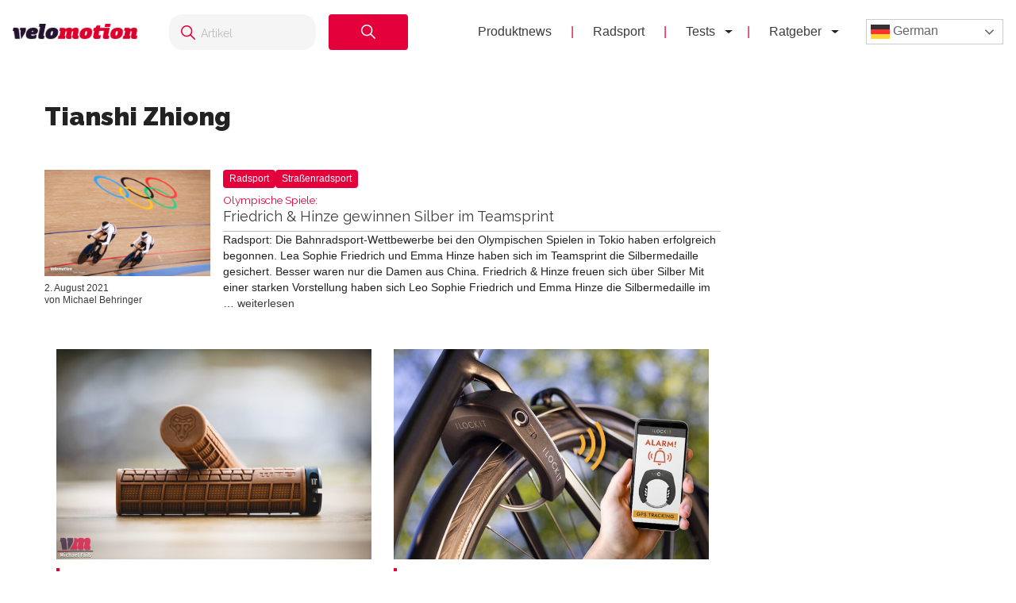

--- FILE ---
content_type: text/html; charset=UTF-8
request_url: https://velomotion.de/tag/tianshi-zhiong/
body_size: 14689
content:
<!DOCTYPE html>
<html lang="de">
<head >
<meta charset="UTF-8" />
<meta name="viewport" content="width=device-width, initial-scale=1" />
<meta name='robots' content='index, follow, max-image-preview:large, max-snippet:-1, max-video-preview:-1' />
	<style>img:is([sizes="auto" i], [sizes^="auto," i]) { contain-intrinsic-size: 3000px 1500px }</style>
	<meta name="uri-translation" content="on" /><link rel="alternate" hreflang="de" href="https://velomotion.de/tag/tianshi-zhiong/" />
<link rel="alternate" hreflang="ar" href="https://velomotion.world/tag/tianshi-zhiong/" />
<link rel="alternate" hreflang="zh-CN" href="https://velomotion.asia/tag/tianshi-zhiong/" />
<link rel="alternate" hreflang="hr" href="https://velomotion.eu/tag/tianshi-zhiong/" />
<link rel="alternate" hreflang="cs" href="https://velomotion.cz/tag/tianshi-zhiong/" />
<link rel="alternate" hreflang="da" href="https://velomotion.dk/tag/tianshi-zhiong/" />
<link rel="alternate" hreflang="nl" href="https://velomotion.be/tag/tianshi-zhiong/" />
<link rel="alternate" hreflang="en" href="https://velomotion.net/tag/tianshi-zhiong/" />
<link rel="alternate" hreflang="fr" href="https://velomotion.fr/tag/tianshi-zhiong/" />
<link rel="alternate" hreflang="it" href="https://velomotion.it/tag/tianshi-zhiong/" />
<link rel="alternate" hreflang="ja" href="https://velomotion.cloud/tag/tianshi-zhiong/" />
<link rel="alternate" hreflang="pl" href="https://velomotion.pl/tag/tianshi-zhiong/" />
<link rel="alternate" hreflang="ru" href="https://ru.velomotion.de/tag/tianshi-zhiong/" />
<link rel="alternate" hreflang="es" href="https://velomotion.es/tag/tianshi-zhiong/" />
<link rel="alternate" hreflang="sv" href="https://velomotion.se/tag/tianshi-zhiong/" />
<link rel="alternate" hreflang="tr" href="https://velomotion.pro/tag/tianshi-zhiong/" />

    <!-- Google tag (gtag.js) -->
<script async src="https://www.googletagmanager.com/gtag/js?id=G-HGM892TGK1"></script>
<script>
  window.dataLayer = window.dataLayer || [];
  function gtag(){dataLayer.push(arguments);}
  gtag("js", new Date());

  gtag("config", "G-HGM892TGK1");
</script>

<script>
    window.custom_script_to_attach = "CUSTOMSCRIPTPLACEHOLDER";
    document.addEventListener("DOMContentLoaded", function () {
      if (window.custom_script_to_attach !== "CUSTOMSCRIPTPLACEHOLDER") {
        var script = document.createElement("script");
        script.src = window.custom_script_to_attach;
        script.async = true;
        script.crossorigin = "anonymous";
        document.body.appendChild(script);
      }
    });
</script>
    <script async src="https://securepubads.g.doubleclick.net/tag/js/gpt.js"></script>
<script>
  window.googletag = window.googletag || {cmd: []};
  googletag.cmd.push(function() {
    googletag.defineOutOfPageSlot('/36540838/velomotiontest', 'div-gpt-ad-1736848956451-0').addService(googletag.pubads());
    googletag.pubads().enableSingleRequest();
    googletag.enableServices();
  });
</script>

	<!-- This site is optimized with the Yoast SEO Premium plugin v21.8 (Yoast SEO v25.3) - https://yoast.com/wordpress/plugins/seo/ -->
	<title>Tianshi Zhiong News - Velomotion</title>
	<link rel="canonical" href="https://velomotion.de/tag/tianshi-zhiong/" />
	<meta property="og:locale" content="de_DE" />
	<meta property="og:type" content="article" />
	<meta property="og:title" content="Tianshi Zhiong Archive" />
	<meta property="og:url" content="https://velomotion.de/tag/tianshi-zhiong/" />
	<meta property="og:site_name" content="Velomotion" />
	<meta name="twitter:card" content="summary_large_image" />
	<script type="application/ld+json" class="yoast-schema-graph">{"@context":"https://schema.org","@graph":[{"@type":"CollectionPage","@id":"https://velomotion.de/tag/tianshi-zhiong/","url":"https://velomotion.de/tag/tianshi-zhiong/","name":"Tianshi Zhiong News - Velomotion","isPartOf":{"@id":"https://velomotion.de/#website"},"primaryImageOfPage":{"@id":"https://velomotion.de/tag/tianshi-zhiong/#primaryimage"},"image":{"@id":"https://velomotion.de/tag/tianshi-zhiong/#primaryimage"},"thumbnailUrl":"https://pub-f154438dceef491ba243fbee53912d51.r2.dev/wp-content/uploads/2021/08/02114036/Olympia21_FriedrichHinze.jpg","breadcrumb":{"@id":"https://velomotion.de/tag/tianshi-zhiong/#breadcrumb"},"inLanguage":"de"},{"@type":"ImageObject","inLanguage":"de","@id":"https://velomotion.de/tag/tianshi-zhiong/#primaryimage","url":"https://pub-f154438dceef491ba243fbee53912d51.r2.dev/wp-content/uploads/2021/08/02114036/Olympia21_FriedrichHinze.jpg","contentUrl":"https://pub-f154438dceef491ba243fbee53912d51.r2.dev/wp-content/uploads/2021/08/02114036/Olympia21_FriedrichHinze.jpg","width":1200,"height":768,"caption":"Friedrich Hinze Olympische Spiele Teamsprint"},{"@type":"BreadcrumbList","@id":"https://velomotion.de/tag/tianshi-zhiong/#breadcrumb","itemListElement":[{"@type":"ListItem","position":1,"name":"Startseite","item":"https://velomotion.de/"},{"@type":"ListItem","position":2,"name":"Tianshi Zhiong"}]},{"@type":"WebSite","@id":"https://velomotion.de/#website","url":"https://velomotion.de/","name":"Velomotion","description":"Dein Fahrrad und Radsport-News Magazin.","potentialAction":[{"@type":"SearchAction","target":{"@type":"EntryPoint","urlTemplate":"https://velomotion.de/?s={search_term_string}"},"query-input":{"@type":"PropertyValueSpecification","valueRequired":true,"valueName":"search_term_string"}}],"inLanguage":"de"}]}</script>
	<!-- / Yoast SEO Premium plugin. -->


<link rel='dns-prefetch' href='//fonts.googleapis.com' />
<link rel="alternate" type="application/rss+xml" title="Velomotion &raquo; Feed" href="https://velomotion.de/feed/" />
<link rel="alternate" type="application/rss+xml" title="Velomotion &raquo; Kommentar-Feed" href="https://velomotion.de/comments/feed/" />
<link rel="alternate" type="application/rss+xml" title="Velomotion &raquo; Tianshi Zhiong Schlagwort-Feed" href="https://velomotion.de/tag/tianshi-zhiong/feed/" />
<script type="text/javascript">
/* <![CDATA[ */
window._wpemojiSettings = {"baseUrl":"https:\/\/s.w.org\/images\/core\/emoji\/16.0.1\/72x72\/","ext":".png","svgUrl":"https:\/\/s.w.org\/images\/core\/emoji\/16.0.1\/svg\/","svgExt":".svg","source":{"concatemoji":"https:\/\/velomotion.de\/wp-includes\/js\/wp-emoji-release.min.js?ver=6.8.3"}};
/*! This file is auto-generated */
!function(s,n){var o,i,e;function c(e){try{var t={supportTests:e,timestamp:(new Date).valueOf()};sessionStorage.setItem(o,JSON.stringify(t))}catch(e){}}function p(e,t,n){e.clearRect(0,0,e.canvas.width,e.canvas.height),e.fillText(t,0,0);var t=new Uint32Array(e.getImageData(0,0,e.canvas.width,e.canvas.height).data),a=(e.clearRect(0,0,e.canvas.width,e.canvas.height),e.fillText(n,0,0),new Uint32Array(e.getImageData(0,0,e.canvas.width,e.canvas.height).data));return t.every(function(e,t){return e===a[t]})}function u(e,t){e.clearRect(0,0,e.canvas.width,e.canvas.height),e.fillText(t,0,0);for(var n=e.getImageData(16,16,1,1),a=0;a<n.data.length;a++)if(0!==n.data[a])return!1;return!0}function f(e,t,n,a){switch(t){case"flag":return n(e,"\ud83c\udff3\ufe0f\u200d\u26a7\ufe0f","\ud83c\udff3\ufe0f\u200b\u26a7\ufe0f")?!1:!n(e,"\ud83c\udde8\ud83c\uddf6","\ud83c\udde8\u200b\ud83c\uddf6")&&!n(e,"\ud83c\udff4\udb40\udc67\udb40\udc62\udb40\udc65\udb40\udc6e\udb40\udc67\udb40\udc7f","\ud83c\udff4\u200b\udb40\udc67\u200b\udb40\udc62\u200b\udb40\udc65\u200b\udb40\udc6e\u200b\udb40\udc67\u200b\udb40\udc7f");case"emoji":return!a(e,"\ud83e\udedf")}return!1}function g(e,t,n,a){var r="undefined"!=typeof WorkerGlobalScope&&self instanceof WorkerGlobalScope?new OffscreenCanvas(300,150):s.createElement("canvas"),o=r.getContext("2d",{willReadFrequently:!0}),i=(o.textBaseline="top",o.font="600 32px Arial",{});return e.forEach(function(e){i[e]=t(o,e,n,a)}),i}function t(e){var t=s.createElement("script");t.src=e,t.defer=!0,s.head.appendChild(t)}"undefined"!=typeof Promise&&(o="wpEmojiSettingsSupports",i=["flag","emoji"],n.supports={everything:!0,everythingExceptFlag:!0},e=new Promise(function(e){s.addEventListener("DOMContentLoaded",e,{once:!0})}),new Promise(function(t){var n=function(){try{var e=JSON.parse(sessionStorage.getItem(o));if("object"==typeof e&&"number"==typeof e.timestamp&&(new Date).valueOf()<e.timestamp+604800&&"object"==typeof e.supportTests)return e.supportTests}catch(e){}return null}();if(!n){if("undefined"!=typeof Worker&&"undefined"!=typeof OffscreenCanvas&&"undefined"!=typeof URL&&URL.createObjectURL&&"undefined"!=typeof Blob)try{var e="postMessage("+g.toString()+"("+[JSON.stringify(i),f.toString(),p.toString(),u.toString()].join(",")+"));",a=new Blob([e],{type:"text/javascript"}),r=new Worker(URL.createObjectURL(a),{name:"wpTestEmojiSupports"});return void(r.onmessage=function(e){c(n=e.data),r.terminate(),t(n)})}catch(e){}c(n=g(i,f,p,u))}t(n)}).then(function(e){for(var t in e)n.supports[t]=e[t],n.supports.everything=n.supports.everything&&n.supports[t],"flag"!==t&&(n.supports.everythingExceptFlag=n.supports.everythingExceptFlag&&n.supports[t]);n.supports.everythingExceptFlag=n.supports.everythingExceptFlag&&!n.supports.flag,n.DOMReady=!1,n.readyCallback=function(){n.DOMReady=!0}}).then(function(){return e}).then(function(){var e;n.supports.everything||(n.readyCallback(),(e=n.source||{}).concatemoji?t(e.concatemoji):e.wpemoji&&e.twemoji&&(t(e.twemoji),t(e.wpemoji)))}))}((window,document),window._wpemojiSettings);
/* ]]> */
</script>
<link rel='stylesheet' id='market-membership-style-css' href='https://velomotion.de/wp-content/themes/magazine-pro/market-membership/assets/css/style.css' type='text/css' media='all' />

<link rel='stylesheet' id='magazine-pro-theme-css' href='https://velomotion.de/wp-content/themes/magazine-pro/style.css?ver=3.1' type='text/css' media='all' />
<style id='wp-emoji-styles-inline-css' type='text/css'>

	img.wp-smiley, img.emoji {
		display: inline !important;
		border: none !important;
		box-shadow: none !important;
		height: 1em !important;
		width: 1em !important;
		margin: 0 0.07em !important;
		vertical-align: -0.1em !important;
		background: none !important;
		padding: 0 !important;
	}
</style>
<link rel='stylesheet' id='wp-block-library-css' href='https://velomotion.de/wp-includes/css/dist/block-library/style.min.css?ver=6.8.3' type='text/css' media='all' />
<style id='classic-theme-styles-inline-css' type='text/css'>
/*! This file is auto-generated */
.wp-block-button__link{color:#fff;background-color:#32373c;border-radius:9999px;box-shadow:none;text-decoration:none;padding:calc(.667em + 2px) calc(1.333em + 2px);font-size:1.125em}.wp-block-file__button{background:#32373c;color:#fff;text-decoration:none}
</style>
<style id='global-styles-inline-css' type='text/css'>
:root{--wp--preset--aspect-ratio--square: 1;--wp--preset--aspect-ratio--4-3: 4/3;--wp--preset--aspect-ratio--3-4: 3/4;--wp--preset--aspect-ratio--3-2: 3/2;--wp--preset--aspect-ratio--2-3: 2/3;--wp--preset--aspect-ratio--16-9: 16/9;--wp--preset--aspect-ratio--9-16: 9/16;--wp--preset--color--black: #000000;--wp--preset--color--cyan-bluish-gray: #abb8c3;--wp--preset--color--white: #ffffff;--wp--preset--color--pale-pink: #f78da7;--wp--preset--color--vivid-red: #cf2e2e;--wp--preset--color--luminous-vivid-orange: #ff6900;--wp--preset--color--luminous-vivid-amber: #fcb900;--wp--preset--color--light-green-cyan: #7bdcb5;--wp--preset--color--vivid-green-cyan: #00d084;--wp--preset--color--pale-cyan-blue: #8ed1fc;--wp--preset--color--vivid-cyan-blue: #0693e3;--wp--preset--color--vivid-purple: #9b51e0;--wp--preset--gradient--vivid-cyan-blue-to-vivid-purple: linear-gradient(135deg,rgba(6,147,227,1) 0%,rgb(155,81,224) 100%);--wp--preset--gradient--light-green-cyan-to-vivid-green-cyan: linear-gradient(135deg,rgb(122,220,180) 0%,rgb(0,208,130) 100%);--wp--preset--gradient--luminous-vivid-amber-to-luminous-vivid-orange: linear-gradient(135deg,rgba(252,185,0,1) 0%,rgba(255,105,0,1) 100%);--wp--preset--gradient--luminous-vivid-orange-to-vivid-red: linear-gradient(135deg,rgba(255,105,0,1) 0%,rgb(207,46,46) 100%);--wp--preset--gradient--very-light-gray-to-cyan-bluish-gray: linear-gradient(135deg,rgb(238,238,238) 0%,rgb(169,184,195) 100%);--wp--preset--gradient--cool-to-warm-spectrum: linear-gradient(135deg,rgb(74,234,220) 0%,rgb(151,120,209) 20%,rgb(207,42,186) 40%,rgb(238,44,130) 60%,rgb(251,105,98) 80%,rgb(254,248,76) 100%);--wp--preset--gradient--blush-light-purple: linear-gradient(135deg,rgb(255,206,236) 0%,rgb(152,150,240) 100%);--wp--preset--gradient--blush-bordeaux: linear-gradient(135deg,rgb(254,205,165) 0%,rgb(254,45,45) 50%,rgb(107,0,62) 100%);--wp--preset--gradient--luminous-dusk: linear-gradient(135deg,rgb(255,203,112) 0%,rgb(199,81,192) 50%,rgb(65,88,208) 100%);--wp--preset--gradient--pale-ocean: linear-gradient(135deg,rgb(255,245,203) 0%,rgb(182,227,212) 50%,rgb(51,167,181) 100%);--wp--preset--gradient--electric-grass: linear-gradient(135deg,rgb(202,248,128) 0%,rgb(113,206,126) 100%);--wp--preset--gradient--midnight: linear-gradient(135deg,rgb(2,3,129) 0%,rgb(40,116,252) 100%);--wp--preset--font-size--small: 13px;--wp--preset--font-size--medium: 20px;--wp--preset--font-size--large: 36px;--wp--preset--font-size--x-large: 42px;--wp--preset--spacing--20: 0.44rem;--wp--preset--spacing--30: 0.67rem;--wp--preset--spacing--40: 1rem;--wp--preset--spacing--50: 1.5rem;--wp--preset--spacing--60: 2.25rem;--wp--preset--spacing--70: 3.38rem;--wp--preset--spacing--80: 5.06rem;--wp--preset--shadow--natural: 6px 6px 9px rgba(0, 0, 0, 0.2);--wp--preset--shadow--deep: 12px 12px 50px rgba(0, 0, 0, 0.4);--wp--preset--shadow--sharp: 6px 6px 0px rgba(0, 0, 0, 0.2);--wp--preset--shadow--outlined: 6px 6px 0px -3px rgba(255, 255, 255, 1), 6px 6px rgba(0, 0, 0, 1);--wp--preset--shadow--crisp: 6px 6px 0px rgba(0, 0, 0, 1);}:where(.is-layout-flex){gap: 0.5em;}:where(.is-layout-grid){gap: 0.5em;}body .is-layout-flex{display: flex;}.is-layout-flex{flex-wrap: wrap;align-items: center;}.is-layout-flex > :is(*, div){margin: 0;}body .is-layout-grid{display: grid;}.is-layout-grid > :is(*, div){margin: 0;}:where(.wp-block-columns.is-layout-flex){gap: 2em;}:where(.wp-block-columns.is-layout-grid){gap: 2em;}:where(.wp-block-post-template.is-layout-flex){gap: 1.25em;}:where(.wp-block-post-template.is-layout-grid){gap: 1.25em;}.has-black-color{color: var(--wp--preset--color--black) !important;}.has-cyan-bluish-gray-color{color: var(--wp--preset--color--cyan-bluish-gray) !important;}.has-white-color{color: var(--wp--preset--color--white) !important;}.has-pale-pink-color{color: var(--wp--preset--color--pale-pink) !important;}.has-vivid-red-color{color: var(--wp--preset--color--vivid-red) !important;}.has-luminous-vivid-orange-color{color: var(--wp--preset--color--luminous-vivid-orange) !important;}.has-luminous-vivid-amber-color{color: var(--wp--preset--color--luminous-vivid-amber) !important;}.has-light-green-cyan-color{color: var(--wp--preset--color--light-green-cyan) !important;}.has-vivid-green-cyan-color{color: var(--wp--preset--color--vivid-green-cyan) !important;}.has-pale-cyan-blue-color{color: var(--wp--preset--color--pale-cyan-blue) !important;}.has-vivid-cyan-blue-color{color: var(--wp--preset--color--vivid-cyan-blue) !important;}.has-vivid-purple-color{color: var(--wp--preset--color--vivid-purple) !important;}.has-black-background-color{background-color: var(--wp--preset--color--black) !important;}.has-cyan-bluish-gray-background-color{background-color: var(--wp--preset--color--cyan-bluish-gray) !important;}.has-white-background-color{background-color: var(--wp--preset--color--white) !important;}.has-pale-pink-background-color{background-color: var(--wp--preset--color--pale-pink) !important;}.has-vivid-red-background-color{background-color: var(--wp--preset--color--vivid-red) !important;}.has-luminous-vivid-orange-background-color{background-color: var(--wp--preset--color--luminous-vivid-orange) !important;}.has-luminous-vivid-amber-background-color{background-color: var(--wp--preset--color--luminous-vivid-amber) !important;}.has-light-green-cyan-background-color{background-color: var(--wp--preset--color--light-green-cyan) !important;}.has-vivid-green-cyan-background-color{background-color: var(--wp--preset--color--vivid-green-cyan) !important;}.has-pale-cyan-blue-background-color{background-color: var(--wp--preset--color--pale-cyan-blue) !important;}.has-vivid-cyan-blue-background-color{background-color: var(--wp--preset--color--vivid-cyan-blue) !important;}.has-vivid-purple-background-color{background-color: var(--wp--preset--color--vivid-purple) !important;}.has-black-border-color{border-color: var(--wp--preset--color--black) !important;}.has-cyan-bluish-gray-border-color{border-color: var(--wp--preset--color--cyan-bluish-gray) !important;}.has-white-border-color{border-color: var(--wp--preset--color--white) !important;}.has-pale-pink-border-color{border-color: var(--wp--preset--color--pale-pink) !important;}.has-vivid-red-border-color{border-color: var(--wp--preset--color--vivid-red) !important;}.has-luminous-vivid-orange-border-color{border-color: var(--wp--preset--color--luminous-vivid-orange) !important;}.has-luminous-vivid-amber-border-color{border-color: var(--wp--preset--color--luminous-vivid-amber) !important;}.has-light-green-cyan-border-color{border-color: var(--wp--preset--color--light-green-cyan) !important;}.has-vivid-green-cyan-border-color{border-color: var(--wp--preset--color--vivid-green-cyan) !important;}.has-pale-cyan-blue-border-color{border-color: var(--wp--preset--color--pale-cyan-blue) !important;}.has-vivid-cyan-blue-border-color{border-color: var(--wp--preset--color--vivid-cyan-blue) !important;}.has-vivid-purple-border-color{border-color: var(--wp--preset--color--vivid-purple) !important;}.has-vivid-cyan-blue-to-vivid-purple-gradient-background{background: var(--wp--preset--gradient--vivid-cyan-blue-to-vivid-purple) !important;}.has-light-green-cyan-to-vivid-green-cyan-gradient-background{background: var(--wp--preset--gradient--light-green-cyan-to-vivid-green-cyan) !important;}.has-luminous-vivid-amber-to-luminous-vivid-orange-gradient-background{background: var(--wp--preset--gradient--luminous-vivid-amber-to-luminous-vivid-orange) !important;}.has-luminous-vivid-orange-to-vivid-red-gradient-background{background: var(--wp--preset--gradient--luminous-vivid-orange-to-vivid-red) !important;}.has-very-light-gray-to-cyan-bluish-gray-gradient-background{background: var(--wp--preset--gradient--very-light-gray-to-cyan-bluish-gray) !important;}.has-cool-to-warm-spectrum-gradient-background{background: var(--wp--preset--gradient--cool-to-warm-spectrum) !important;}.has-blush-light-purple-gradient-background{background: var(--wp--preset--gradient--blush-light-purple) !important;}.has-blush-bordeaux-gradient-background{background: var(--wp--preset--gradient--blush-bordeaux) !important;}.has-luminous-dusk-gradient-background{background: var(--wp--preset--gradient--luminous-dusk) !important;}.has-pale-ocean-gradient-background{background: var(--wp--preset--gradient--pale-ocean) !important;}.has-electric-grass-gradient-background{background: var(--wp--preset--gradient--electric-grass) !important;}.has-midnight-gradient-background{background: var(--wp--preset--gradient--midnight) !important;}.has-small-font-size{font-size: var(--wp--preset--font-size--small) !important;}.has-medium-font-size{font-size: var(--wp--preset--font-size--medium) !important;}.has-large-font-size{font-size: var(--wp--preset--font-size--large) !important;}.has-x-large-font-size{font-size: var(--wp--preset--font-size--x-large) !important;}
:where(.wp-block-post-template.is-layout-flex){gap: 1.25em;}:where(.wp-block-post-template.is-layout-grid){gap: 1.25em;}
:where(.wp-block-columns.is-layout-flex){gap: 2em;}:where(.wp-block-columns.is-layout-grid){gap: 2em;}
:root :where(.wp-block-pullquote){font-size: 1.5em;line-height: 1.6;}
</style>
<link rel='stylesheet' id='related-posts-by-taxonomy-css' href='https://velomotion.de/wp-content/plugins/related-posts-by-taxonomy/includes/assets/css/styles.css?ver=6.8.3' type='text/css' media='all' />
<link rel='stylesheet' id='tablepress-tabletools-fixedheader-css-css' href='https://velomotion.de/wp-content/plugins/tablepress-datatables-tabletools-fixedheader/css/TableTools.min.css?ver=2.1.5' type='text/css' media='all' />
<link rel='stylesheet' id='vmt_tours-css' href='https://velomotion.de/wp-content/plugins/velomotion-travel/static/tours.css?ver=6.8.3' type='text/css' media='all' />
<link rel='stylesheet' id='velomotion_custom-css' href='https://velomotion.de/wp-content/themes/magazine-pro/addons/columns/columns.css?ver=6.8.3' type='text/css' media='all' />
<link rel='stylesheet' id='lightbox-style-css' href='https://velomotion.de/wp-content/themes/magazine-pro/css/jquery.fancybox.css?ver=6.8.3' type='text/css' media='all' />
<link rel='stylesheet' id='ads-page-style-css' href='https://velomotion.de/wp-content/themes/magazine-pro/vm-advertising/assets/css/style.css' type='text/css' media='all' />
<link rel='stylesheet' id='tablepress-default-css' href='https://velomotion.de/wp-content/tablepress-combined.min.css?ver=131' type='text/css' media='all' />
<link rel='stylesheet' id='tablepress-responsive-tables-css' href='https://velomotion.de/wp-content/plugins/tablepress-responsive-tables/css/tablepress-responsive.min.css?ver=1.8' type='text/css' media='all' />
<link rel='stylesheet' id='google-fonts-css' href='//fonts.googleapis.com/css?family=Roboto%3A300%2C400%7CRaleway%3A400%2C500%2C900&#038;ver=6.8.3' type='text/css' media='all' />
<link rel='stylesheet' id='helvetica-font-css' href='https://velomotion.de/wp-content/themes/magazine-pro/fonts/stylesheet.css?ver=6.8.3' type='text/css' media='all' />
<link rel='stylesheet' id='vm-header-menu-css' href='https://velomotion.de/wp-content/themes/magazine-pro/css/header.css?ver=6.8.3' type='text/css' media='all' />
<link rel='stylesheet' id='vm-content-css' href='https://velomotion.de/wp-content/themes/magazine-pro/css/content.css?ver=6.8.3' type='text/css' media='all' />
<link rel='stylesheet' id='vm-article-list-css' href='https://velomotion.de/wp-content/themes/magazine-pro/css/article-list.css?ver=6.8.3' type='text/css' media='all' />
<script type="text/javascript" src="https://velomotion.de/wp-includes/js/jquery/jquery.min.js?ver=3.7.1" id="jquery-core-js"></script>
<script type="text/javascript" src="https://velomotion.de/wp-includes/js/jquery/jquery-migrate.min.js?ver=3.4.1" id="jquery-migrate-js"></script>
<script type="text/javascript" src="https://velomotion.de/wp-content/themes/magazine-pro/js/responsive-menu.js?ver=6.8.3" id="vm-responsive-menu-js"></script>
<script type="text/javascript" src="https://velomotion.de/wp-content/themes/magazine-pro/js/vm-gcse-injecting.js?ver=6.8.3" id="vm-gcse-injecting-js"></script>
<link rel="https://api.w.org/" href="https://velomotion.de/wp-json/" /><link rel="alternate" title="JSON" type="application/json" href="https://velomotion.de/wp-json/wp/v2/tags/44615" /><link rel="EditURI" type="application/rsd+xml" title="RSD" href="https://velomotion.de/xmlrpc.php?rsd" />
<meta name="generator" content="WordPress 6.8.3" />
<link rel="icon" href="https://velomotion.de/wp-content/themes/magazine-pro/images/favicon.ico" />
		<style type="text/css" id="wp-custom-css">
			.postid-221922 span.factcontent {
    text-overflow: ellipsis;
    overflow: hidden;
    wihte-space: nowrap;
    white-space: nowrap;
    width: 100%;
    display: flow;
}

.su-note-inner {
    padding: 1em;
    border-width: 1px;
    border-style: solid;
    text-align: center;
		font-size:22px
}

.entry-content .wp-caption-text {
    font-size: 14px;
    font-weight: 700;
    margin: 0 0 20px 0;
    line-height: 1.5;
    text-align: center;
}

.page-id-219570 ul {
    margin: 0 0 24px;
}

.su-note .vm-banner-container {
    display: none;
}

.page .featured-content {
	display:none;
}

.postid-199997 .filter-container label {
    display: inline-flex;
    align-items: center;
    margin-right: 20px;
    font-size: 0.9rem;
    color: #333;
    cursor: pointer;
}
.postid-199997 .filter-container {
    margin-top: 20px;
    padding: 10px 50px;
    background-color: #f7f7f7;
    border-radius: 8px;
    box-shadow: 0px 2px 5px rgba(0, 0, 0, 0.1);
    width: 100%;
    text-align: center;
    display: flex;
}

.postid-199997 .filter-container input[type="checkbox"] {
      margin-right: 5px;
      width: 15px;
      height: 15px;
      cursor: pointer;
    }

.keinewerbung .vm-banner-container {
	display:none;
}

.postid-200839 .vm-banner-container {
    display: none;
}

.postid-199997 .vm-banner-container {
    display: none;
}

.postid-200537 .vm-banner-container {
    display: none;
}

.su-box-content li {
    margin-left: 25px;
}
.one_third .vm-banner-container {
    display: none;
}
.one_fourth .vm-banner-container {
    display: none;
}

.su-box .videowerbung {
	display:none;
}

.su-box-content {
	text-align:left;
}
.fmarktlinkbox {
    display: none;
}

.postid-169871 .bllink {
	display:none;
}

.postid-170299 .bllink {
	display:none;
}

.bluebersicht td.column-1 {
    width: 70%;
}

.postid-163708 .su-posts.su-posts-default-loop .su-post-excerpt {
    display: block;
}

.tablepress.motor22 thead th {
    width: 13%;
}

.ebikekauf .su-carousel span.vmsubtitle {
    display: none;
}

.ebikekauf .entry-content ol > li {
    list-style-type: decimal;
    margin-bottom: 10px;
}

.category-radreisen .displaybanner_content {
	display:none;
}

.category-radreisen .videowerbung {
	display:none;
}

.keinwerbung .bbbanner {
	display:none;
}

.keinwerbung .displaybanner_content {
	display:none;
}

.keinwerbung .videowerbung {
	display:none;
}

.gxeagle td.column-1 {
    width: 25%;
	font-weight:bold;
}

.gxeagle td.column-3 {
    width: 15%;
}

.gxeagle td.column-4 {
    width: 15%;
}

.gxeagle td.column-5 {
    width: 15%;
}

.leserwahl21.tablepress tbody td {
    vertical-align: middle;
}

.leserwahl21 img {
	max-width:200px;
}

.leserwahl21.tablepress tbody td {
	border:0;
}

.leserwahl21 td.column-1 {
    font-weight: bold;
}

.su-box .displaybanner_content {
	display:none;
}

.leserwahl .su-box-title {
    display: block !important;
	background-color: #E4003A!important;
}

.leserwahl1 .su-box-title {
    display: block !important;
	background-color: #ffd701!important;
}

.leserwahl2 .su-box-title {
    display: block !important;
	background-color: #d0d0d0!important;
}

.leserwahl3 .su-box-title {
    display: block !important;
	background-color: #cc8e3b!important;
}

img.centered,
.aligncenter {
  max-width: 158%;
}


.entry-content table .wp-caption {
max-width:100%!important;
	width:auto!important;
}

.blwertungi {
	padding:0;
}

.blthumb {
    width: 33%;
    float: left;
}

.blmeta {
    width: 65%;
    float: right;
}

.su-posts.su-posts-default-loop .su-post {
		border:0;
	}
	
.su-posts-default-loop .su-post-thumbnail {
		width:250px;
	}
	
.su-posts-default-loop .su-post-thumbnail img {
    max-width: 250px;
    max-height: 250px;
}

.postid-133623 ul.su-posts.su-posts-list-loop {
    margin-left: 0;
}

.rise tr.row-5 {
    background-color: #333!important;
    font-weight: 100;
    color: #fff;
}

.postid-133623 ul.su-posts.su-posts-list-loop > li {
    list-style-type: none;
    margin:5px 0;
}

.postid-161844 .fazitbox.fmarktlinkbox {
    display: none;
}

.postid-133623 ul.su-posts.su-posts-list-loop .vmsubtitle {
    font-weight: bold;
}

.postid-145036 .su-post-meta {
    display: none;
}

#wpadminbar {
    z-index: 999999999;
}

.emtb20short {
    margin-bottom: 20px;
}

.postid-132525 table#bestenlisteliste .produktbl {
	padding:10px 0;
}

.postid-132525 table#bestenlisteliste .wertungbl {
	font-weight:400;
}

.postid-132525 table#bestenlisteliste .preisleistungbl {
	font-weight:400;
}

.postid-132525 .blbildheading {
    text-shadow: 0 0 4px #000000;
    text-align: center;
    font-weight: bold;
    color: #f1f1f1;
    margin-top: -30px;
    background: #3C3C3C;
	font-size: 1.2em;
}

.blback {
    height: 170px;
    background-size: contain;
    background-repeat: no-repeat;
}

.mediafacts .cbbanner, .mediafacts .bbbanner {
	display:none;
}

.mediafacts .entry-content {
    padding: 20px 50px;
}

.mediafacts .gallery {
    overflow: hidden;
    margin-bottom: 28px;
    width: 100%;
    margin-left:0;
}

.mediafacts .page h1.entry-title {
    display:none;
}

.entry-title.cover {
    box-sizing: border-box;
}

.vm-featured-ad__price {
    background: #4c82cd!important;
}

.vm-featured-ad__title {
    color: #4c82cd!important;
}

.postid-118819 .entry-content iframe {
	width:70%
}

.postid-128606 ul.ez-toc-list {
    padding: 10px;
}

.postid-128606 .ez-toc-title-container {
    display: none;
}

.leasingvergleich td.column-1 {
    font-weight: bold;
}

@media only screen and (max-width: 768px){
.genesis-nav-menu.menu-secondary.responsive-menu .menu-item > a {
    color: black;
	}
ul#menu-footer {
    background: white;
    border-top: 2px solid #009ddf;
    display: block!important;
}
.blthumb{
		display:none!important;
	}
	
	.blmeta {
		width:90%!important;
		float:none!important;
	}

}

@media only screen and (min-width: 768px) {
	
	.page-template-bestenliste_komplettrad .su-posts.su-posts-default-loop .su-post {
		border:0;
	}
	
	.page-template-bestenliste_komplettrad .su-posts-default-loop .su-post-thumbnail {
		width:250px;
	}
	
	.page-template-bestenliste_komplettrad .su-posts-default-loop .su-post-thumbnail img {
    max-width: 250px;
    max-height: 250px;
}
	
	.postid-126103 .su-spoiler-title {
    font-size: 16px;
}
	
.videowerbunghome {
    margin-top: -335px;
    margin-right: 20px;
}
	
	.bbbanner iframe {
    height: 250px;
}
}

.archive .entry-title.cover {
	border-left:4px solid #009ddf;
}
@media only screen and (max-width: 768px) {
	.fazitpro, .fazitcontra, .fazitneutral {
    width: 90%;
}
	
	body {
		font-size:16px;
	}
	
	.videowerbunghome {
		display:none;
	}
}

@media only screen and (max-width: 468px) {
.bbbanner {
    max-height: 100%;
}
	
.gallery-columns-2 .gallery-item {
    width: 100%;
    margin: 5px;
}
	
	.displaybanner_content {
    margin: 10px 0;
}
	
}

@media only screen and (min-width: 1168px) {
	.videowerbung .newbanner {
	max-width: 1200px;
    margin: 40px -550px;
    background: grey;
    box-shadow: 0px 0px 15px #5b5b5b;
}
	
	
table.bestenliste tbody tr {
    height: 230px;
}
	
	.gallery-columns-3 .gallery-item {
    width: 32%;
}

.gallery-columns-4 .gallery-item {
    width: 24%;
}

.gallery-columns-2 .gallery-item {
    width: 48%;
}
	
.featured_image .testsiegel {
    width: 18%;
    position: absolute;
    top: 20px;
    right: 20px;
}
	
.vm-featured-section__item {
    -ms-flex: 0 1 30.6%!important;
    flex: 0 1 30.6%!important;
}
}

		</style>
		</head>
<body class="archive tag tag-tianshi-zhiong tag-44615 wp-theme-genesis wp-child-theme-magazine-pro header-full-width content-sidebar genesis-breadcrumbs-hidden genesis-footer-widgets-hidden primary-nav"><div class="site-container"><header class="site-header"><div class="wrap"><div class="velomotion-header-menu"><a class="vm-menu-logo-link" href="https://velomotion.de/" title="Velomotion Magazin">
    <img class="vm-menu-logo" width="188" alt="Velomotion logo" height="25" src=https://velomotion.de/wp-content/themes/magazine-pro/images/menu-logo.png srcset="https://velomotion.de/wp-content/themes/magazine-pro/images/menu-logo@2x.png 1.5x" />
    <img class="vm-menu-logo vm-menu-logo--mobile" alt="Velomotion small logo" width="56" height="32" src=https://velomotion.de/wp-content/themes/magazine-pro/images/menu-logo-small.png srcset="https://velomotion.de/wp-content/themes/magazine-pro/images/menu-logo-small@2x.png 1.5x" />
    </a>
    <script>
        window.VM_GCSE_CX_DEFAULT = "<GCSE_CX_DEFAULT>";
        window.VM_GCSE_CX_SEARCH_RESULT_PAGE = "<GCSE_CX_SEARCH_RESULT_PAGE>";
    </script><div class="vm-header__search-col">
            <div class="vm-realtime-search-container">
                <div class="vm-realtime-search" style="display: none;">
                    <button id="vm-realtime-search-btn-expand" class="vm-button vm-realtime-search__expand vm-button--transparent vm-button--icon vm-realtime-search-responsive-btn" type="button" title="Search button">
                        <img src="https://velomotion.de/wp-content/themes/magazine-pro/images/search.svg" width="24px" height="24px" alt="Search icon" title="Search icon" class="vm-button__icon" />
                    </button>
                    <div id="vm-realtime-search-expanded-block-result" class="vm-realtime-search__bar vm-realtime-search__bar--hidden">
                        <img src="https://velomotion.de/wp-content/themes/magazine-pro/images/search.svg" width="24px" height="24px" alt="Search icon" title="Search icon" class="vm-realtime-search__icon" />
                        <div class="vm-form-control vm-realtime-search__input vm-form-control--floating-label">
                            <input name="query" class="vm-input vm-form-control__input" placeholder="Artikel"
                                id="id-query" autocomplete="off" title="Suche starten" value="">
                            <button id="realtime-search-reset-btn" class="vm-realtime-search__clear vm-button--transparent vm-button--icon" type="button" style="display: none;" title="Close search button">
                                <img src="https://velomotion.de/wp-content/themes/magazine-pro/images/close.svg" width="24px" height="24px" alt="Close icon" title="Close icon" class="vm-button__icon" />
                            </button>
                        </div>

                        <a id="vm-realtime-search-btn" class="vm-button vm-realtime-search-btn vm-realtime-search__bar--hidden" src="javascript:void(0);" title="Search button">
                            <svg xmlns="http://www.w3.org/2000/svg" width="24" height="24" viewBox="0 0 1024 1024" class="vm-button__icon">
                                <path d="M887 840.4l-213.6-215.6c41.8-52.4 67-118.8 67-191 0-169-137-306-306.2-306s-306.2 137.2-306.2 306.2 137 306 306.2 306c73.2 0 140.2-25.6 193-68.4l212.2 214.2c6.4 6.8 15.2 10.2 23.8 10.2 8.2 0 16.4-3 22.6-9 13.2-12.6 13.6-33.4 1.2-46.6zM434.2 674.2c-64.2 0-124.6-25-170-70.4s-70.4-105.8-70.4-169.8c0-64.2 25-124.6 70.4-169.8 45.4-45.4 105.8-70.4 170-70.4s124.6 25 170 70.4c45.4 45.4 70.4 105.8 70.4 169.8 0 64.2-25 124.6-70.4 169.8-45.4 45.4-105.8 70.4-170 70.4z"></path>
                            </svg>
                        </a>
                    </div>
                    
                </div>
                
            </div>
        </div>

        <div class="gcse-searchresults-only"></div><div class="vm-menu-container-wrapper">
    <button type="button" class="vm-menu-button-toggle" id="vm-menu-button-toggle">
    <span></span>
    <span></span>
    <span></span>
    </button>
    <nav id="vm-main-menu" class="vm-main-menu"><ul id="menu-velomotion-main-2023" class="menu"><li id="menu-item-172902" class="menu-item menu-item-type-taxonomy menu-item-object-category menu-item-172902"><a href="https://velomotion.de/category/produktnews/">Produktnews</a><span class="vm-main-menu__expand" type="button"></span></li>
<li id="menu-item-172903" class="menu-item menu-item-type-taxonomy menu-item-object-category menu-item-172903"><a href="https://velomotion.de/category/radsport/">Radsport</a><span class="vm-main-menu__expand" type="button"></span></li>
<li id="menu-item-172905" class="menu-item menu-item-type-taxonomy menu-item-object-category menu-item-has-children menu-item-172905"><a href="https://velomotion.de/category/mtb_e-bike_rennrad-tests/">Tests</a><span class="vm-main-menu__expand" type="button"></span>
<ul class="sub-menu">
	<li id="menu-item-188788" class="menu-item menu-item-type-taxonomy menu-item-object-category menu-item-188788"><a href="https://velomotion.de/category/mtb_e-bike_rennrad-tests/komplettraeder/">Kompletträder</a><span class="vm-main-menu__expand" type="button"></span></li>
	<li id="menu-item-188789" class="menu-item menu-item-type-taxonomy menu-item-object-category menu-item-188789"><a href="https://velomotion.de/category/mtb_e-bike_rennrad-tests/komponenten/">Komponenten</a><span class="vm-main-menu__expand" type="button"></span></li>
	<li id="menu-item-188792" class="menu-item menu-item-type-taxonomy menu-item-object-category menu-item-188792"><a href="https://velomotion.de/category/mtb_e-bike_rennrad-tests/zubehor/">Zubehör</a><span class="vm-main-menu__expand" type="button"></span></li>
</ul>
</li>
<li id="menu-item-172904" class="menu-item menu-item-type-taxonomy menu-item-object-category menu-item-has-children menu-item-172904"><a href="https://velomotion.de/category/ratgeber/">Ratgeber</a><span class="vm-main-menu__expand" type="button"></span>
<ul class="sub-menu">
	<li id="menu-item-172915" class="menu-item menu-item-type-taxonomy menu-item-object-category menu-item-172915"><a href="https://velomotion.de/category/ratgeber/kaufberatung-fahrrad-e-bike/">Kaufberatung</a><span class="vm-main-menu__expand" type="button"></span></li>
	<li id="menu-item-172914" class="menu-item menu-item-type-taxonomy menu-item-object-category menu-item-172914"><a href="https://velomotion.de/category/ratgeber/fahrrad-leasing/">Leasing</a><span class="vm-main-menu__expand" type="button"></span></li>
	<li id="menu-item-174855" class="menu-item menu-item-type-taxonomy menu-item-object-category menu-item-174855"><a href="https://velomotion.de/category/ratgeber/ratgeber-recht/">Recht</a><span class="vm-main-menu__expand" type="button"></span></li>
	<li id="menu-item-172916" class="menu-item menu-item-type-taxonomy menu-item-object-category menu-item-172916"><a href="https://velomotion.de/category/ratgeber/fahrradwerkstatt/">Werkstatt</a><span class="vm-main-menu__expand" type="button"></span></li>
	<li id="menu-item-174856" class="menu-item menu-item-type-custom menu-item-object-custom menu-item-174856"><a href="https://www.velomotion.de/radreisen/">Radreise</a><span class="vm-main-menu__expand" type="button"></span></li>
</ul>
</li>
</ul></nav><div class="gtranslate_wrapper" id="gt-wrapper-28543728"></div></div></div></div></header><div class="site-inner"><div class="content-sidebar-wrap"><div class="vm-tag-grid"><section class="vm-tag-grid__articles"><article class='vm-category-article'><h1>Tianshi Zhiong</h1></article><main class="content"><article class="post-152009 post type-post status-publish format-standard has-post-thumbnail category-radsport category-rennrad-radsport-strasse-news tag-anastasiia-voinova tag-bahnrad tag-bahnradsport tag-china tag-daria-shmeleva tag-deutschland tag-emma-hinze tag-leo-sophie-friedrich tag-news tag-olympia tag-olympische-spiele tag-russland tag-shanju-bao tag-silber tag-tianshi-zhiong tag-tokio entry" aria-label="Olympische Spiele: Friedrich &#038; Hinze gewinnen Silber im Teamsprint"><div class="vm-preview-container"><a class="vm-preview-container__link" href="https://velomotion.de/2021/08/radsport-olympische-spiele-friedrich-hinze-teamsprint/" title="Friedrich & Hinze gewinnen Silber im Teamsprint"><img width="1024" height="655" src="https://pub-f154438dceef491ba243fbee53912d51.r2.dev/wp-content/uploads/2021/08/02114036/Olympia21_FriedrichHinze-1024x655.jpg" class="attachment-large size-large wp-post-image" alt="Friedrich Hinze Olympische Spiele Teamsprint" decoding="async" /></a><div class='vm-entry-meta'><span>2. August 2021</span><span>von <a href="https://velomotion.de/author/mbehringer/" title="Beiträge von Michael Behringer" rel="author">Michael Behringer</a></span></div></div><div class="entry-content-wrap"><header class="entry-header"><p class="entry-meta"><div class='vm-category-buttons'><a class="vm-category-button" href="https://velomotion.de/category/radsport/">Radsport</a><a class="vm-category-button" href="https://velomotion.de/category/radsport/rennrad-radsport-strasse-news/">Straßenradsport</a></div> </p><h2 class="entry-title"><a class="entry-title-link" rel="bookmark" href="https://velomotion.de/2021/08/radsport-olympische-spiele-friedrich-hinze-teamsprint/"><span class="vmsubtitle">Olympische Spiele:</span> Friedrich &#038; Hinze gewinnen Silber im Teamsprint</a></h2>
</header><div class="entry-content"><p>Radsport: Die Bahnradsport-Wettbewerbe bei den Olympischen Spielen in Tokio haben erfolgreich begonnen. Lea Sophie Friedrich und Emma Hinze haben sich im Teamsprint die Silbermedaille gesichert. Besser waren nur die Damen aus China.
Friedrich &amp; Hinze freuen sich über Silber
Mit einer starken Vorstellung haben sich Leo Sophie Friedrich und Emma Hinze die Silbermedaille im &#x02026; <a href="https://velomotion.de/2021/08/radsport-olympische-spiele-friedrich-hinze-teamsprint/" class="more-link">weiterlesen</a></p></div><div class='vm-entry-meta'><span>2. August 2021</span><span>von <a href="https://velomotion.de/author/mbehringer/" title="Beiträge von Michael Behringer" rel="author">Michael Behringer</a></span></div></div></article></main><aside class="sidebar sidebar-primary widget-area" role="complementary" aria-label="Primary Sidebar"><section id="featured-post-3" class="widget featured-content featuredpost"><div class="widget-wrap"><article class="post-222348 post type-post status-publish format-standard has-post-thumbnail category-komponenten category-mtb_e-bike_rennrad-tests tag-griff tag-griffe25 tag-mtb tag-wtb entry" aria-label="WTB Trace im Test: Weicher Allrounder mit Komfort-Fokus"><a href="https://velomotion.de/2026/01/wtb-trace-test/" class="alignnone" aria-hidden="true" tabindex="-1"><img width="768" height="512" src="https://pub-f154438dceef491ba243fbee53912d51.r2.dev/2025/12/wtb_trace-4012-MF-768x512.jpg" class="entry-image attachment-post" alt="WTB Trace" decoding="async" loading="lazy" srcset="https://pub-f154438dceef491ba243fbee53912d51.r2.dev/2025/12/wtb_trace-4012-MF-300x200.jpg 300w, https://pub-f154438dceef491ba243fbee53912d51.r2.dev/2025/12/wtb_trace-4012-MF-1024x683.jpg 1024w, https://pub-f154438dceef491ba243fbee53912d51.r2.dev/2025/12/wtb_trace-4012-MF-768x512.jpg 768w, https://pub-f154438dceef491ba243fbee53912d51.r2.dev/2025/12/wtb_trace-4012-MF.jpg 1200w" sizes="auto, (max-width: 768px) 100vw, 768px" /></a><header class="entry-header"><h2 class="entry-title"><a href="https://velomotion.de/2026/01/wtb-trace-test/"><span class="vmsubtitle">WTB Trace im Test:</span> Weicher Allrounder mit Komfort-Fokus</a></h2></header></article><article class="post-222742 post type-post status-publish format-standard has-post-thumbnail category-allgemeine-fahrradnews-velomotion tag-fahrradschloss tag-i-lock-it tag-i-lock-it-pro tag-news tag-rahmenschloss tag-smartes-fahrradschloss entry" aria-label="Das smarte Fahrradschloss: Gewinne ein I Lock It Pro Schloss mit Alarm und GPS-Anbindung"><a href="https://velomotion.de/2026/01/i-lock-it-pro-fahrradschloss/" class="alignnone" aria-hidden="true" tabindex="-1"><img width="768" height="512" src="https://pub-f154438dceef491ba243fbee53912d51.r2.dev/2026/01/ILOCKIT-PRO-alarm-768x512.jpg" class="entry-image attachment-post" alt="" decoding="async" loading="lazy" srcset="https://pub-f154438dceef491ba243fbee53912d51.r2.dev/2026/01/ILOCKIT-PRO-alarm-300x200.jpg 300w, https://pub-f154438dceef491ba243fbee53912d51.r2.dev/2026/01/ILOCKIT-PRO-alarm-1024x683.jpg 1024w, https://pub-f154438dceef491ba243fbee53912d51.r2.dev/2026/01/ILOCKIT-PRO-alarm-768x512.jpg 768w, https://pub-f154438dceef491ba243fbee53912d51.r2.dev/2026/01/ILOCKIT-PRO-alarm.jpg 1200w" sizes="auto, (max-width: 768px) 100vw, 768px" /></a><header class="entry-header"><h2 class="entry-title"><a href="https://velomotion.de/2026/01/i-lock-it-pro-fahrradschloss/"><span class="vmsubtitle">Das smarte Fahrradschloss:</span> Gewinne ein I Lock It Pro Schloss mit Alarm und GPS-Anbindung</a></h2></header></article></div></section>
<section id="vmhva_widget-2" class="widget widget_vmhva_widget"><div class="widget-wrap"><section id="vmhb1_widget-2" class="widget widget_vmhb1_widget"><div class="widget-wrap"><div class="hlbanner_1"><!-- Revive Adserver Asynchronous JS Tag - Generated with Revive Adserver v4.1.3 --> <ins data-revive-zoneid="12" data-revive-id="ef51fee75e7e9e2fbea832bc3bd4ca6b"></ins> <script async src="//bikenetzwerk.de/www/delivery/asyncjs.php"></script></div><section id="featured-post-4" class="widget featured-content featuredpost"><div class="widget-wrap"><article class="post-222766 post type-post status-publish format-standard has-post-thumbnail category-produktnews tag-alltags-touren-bikes-test-news tag-diamant tag-s-pedelec entry" aria-label="Diamant Suvea Speed: S-Pedelec Comeback des Traditionsherstellers"><a href="https://velomotion.de/2026/01/diamant-suvea-speed/" class="alignnone" aria-hidden="true" tabindex="-1"><img width="768" height="512" src="https://pub-f154438dceef491ba243fbee53912d51.r2.dev/2026/01/diamant-suvea-speed-06-768x512.jpg" class="entry-image attachment-post" alt="Diamant Suvea Speed" decoding="async" loading="lazy" srcset="https://pub-f154438dceef491ba243fbee53912d51.r2.dev/2026/01/diamant-suvea-speed-06-300x200.jpg 300w, https://pub-f154438dceef491ba243fbee53912d51.r2.dev/2026/01/diamant-suvea-speed-06-1024x683.jpg 1024w, https://pub-f154438dceef491ba243fbee53912d51.r2.dev/2026/01/diamant-suvea-speed-06-768x512.jpg 768w, https://pub-f154438dceef491ba243fbee53912d51.r2.dev/2026/01/diamant-suvea-speed-06.jpg 1200w" sizes="auto, (max-width: 768px) 100vw, 768px" /></a><header class="entry-header"><h2 class="entry-title"><a href="https://velomotion.de/2026/01/diamant-suvea-speed/"><span class="vmsubtitle">Diamant Suvea Speed:</span> S-Pedelec Comeback des Traditionsherstellers</a></h2></header></article><article class="post-222343 post type-post status-publish format-standard has-post-thumbnail category-komponenten category-mtb_e-bike_rennrad-tests tag-ergon tag-griff tag-griffe25 tag-mtb entry" aria-label="Ergon GA2 Fat im Test: Allrounder mit dem Plus an Dämpfung"><a href="https://velomotion.de/2026/01/ergon-ga2-fat-test/" class="alignnone" aria-hidden="true" tabindex="-1"><img width="768" height="512" src="https://pub-f154438dceef491ba243fbee53912d51.r2.dev/2025/12/ergon_ga2fat-4015-MF-768x512.jpg" class="entry-image attachment-post" alt="Ergon GA2 Fat" decoding="async" loading="lazy" srcset="https://pub-f154438dceef491ba243fbee53912d51.r2.dev/2025/12/ergon_ga2fat-4015-MF-300x200.jpg 300w, https://pub-f154438dceef491ba243fbee53912d51.r2.dev/2025/12/ergon_ga2fat-4015-MF-1024x683.jpg 1024w, https://pub-f154438dceef491ba243fbee53912d51.r2.dev/2025/12/ergon_ga2fat-4015-MF-768x512.jpg 768w, https://pub-f154438dceef491ba243fbee53912d51.r2.dev/2025/12/ergon_ga2fat-4015-MF.jpg 1200w" sizes="auto, (max-width: 768px) 100vw, 768px" /></a><header class="entry-header"><h2 class="entry-title"><a href="https://velomotion.de/2026/01/ergon-ga2-fat-test/"><span class="vmsubtitle">Ergon GA2 Fat im Test:</span> Allrounder mit dem Plus an Dämpfung</a></h2></header></article><article class="post-222733 post type-post status-publish format-standard has-post-thumbnail category-produktnews tag-aftermarket tag-df-naben tag-dt-swiss tag-news tag-reserve entry" aria-label="Performancegewinn ohne Mehrgewicht und Aufpreis: Reserve MTB-Laufradsätze mit DT Swiss DF-Naben"><a href="https://velomotion.de/2026/01/reserve-dt-swiss-df-naben/" class="alignnone" aria-hidden="true" tabindex="-1"><img width="768" height="512" src="https://pub-f154438dceef491ba243fbee53912d51.r2.dev/2026/01/DTSwiss_Technology_Degrees_Of_Freedom_2880x1620px-768x512.jpg" class="entry-image attachment-post" alt="" decoding="async" loading="lazy" srcset="https://pub-f154438dceef491ba243fbee53912d51.r2.dev/2026/01/DTSwiss_Technology_Degrees_Of_Freedom_2880x1620px-300x200.jpg 300w, https://pub-f154438dceef491ba243fbee53912d51.r2.dev/2026/01/DTSwiss_Technology_Degrees_Of_Freedom_2880x1620px-1024x683.jpg 1024w, https://pub-f154438dceef491ba243fbee53912d51.r2.dev/2026/01/DTSwiss_Technology_Degrees_Of_Freedom_2880x1620px-768x512.jpg 768w, https://pub-f154438dceef491ba243fbee53912d51.r2.dev/2026/01/DTSwiss_Technology_Degrees_Of_Freedom_2880x1620px.jpg 1200w" sizes="auto, (max-width: 768px) 100vw, 768px" /></a><header class="entry-header"><h2 class="entry-title"><a href="https://velomotion.de/2026/01/reserve-dt-swiss-df-naben/"><span class="vmsubtitle">Performancegewinn ohne Mehrgewicht und Aufpreis:</span> Reserve MTB-Laufradsätze mit DT Swiss DF-Naben</a></h2></header></article><article class="post-222710 post type-post status-publish format-standard has-post-thumbnail category-allgemeine-fahrradnews-velomotion category-produktnews tag-helm tag-lazer tag-rennradhelm entry" aria-label="Lazer Sphere KinetiCore: Rennradhelm mit Krümelzonen"><a href="https://velomotion.de/2026/01/rennradhelm-mit-kruemelzonen/" class="alignnone" aria-hidden="true" tabindex="-1"><img width="768" height="530" src="https://pub-f154438dceef491ba243fbee53912d51.r2.dev/2026/01/20251105-Lazer-Highres-MatsPalinckx-259-768x530.jpg" class="entry-image attachment-post" alt="" decoding="async" loading="lazy" srcset="https://pub-f154438dceef491ba243fbee53912d51.r2.dev/2026/01/20251105-Lazer-Highres-MatsPalinckx-259-300x207.jpg 300w, https://pub-f154438dceef491ba243fbee53912d51.r2.dev/2026/01/20251105-Lazer-Highres-MatsPalinckx-259-1024x707.jpg 1024w, https://pub-f154438dceef491ba243fbee53912d51.r2.dev/2026/01/20251105-Lazer-Highres-MatsPalinckx-259-768x530.jpg 768w, https://pub-f154438dceef491ba243fbee53912d51.r2.dev/2026/01/20251105-Lazer-Highres-MatsPalinckx-259.jpg 1200w" sizes="auto, (max-width: 768px) 100vw, 768px" /></a><header class="entry-header"><h2 class="entry-title"><a href="https://velomotion.de/2026/01/rennradhelm-mit-kruemelzonen/"><span class="vmsubtitle">Lazer Sphere KinetiCore:</span> Rennradhelm mit Krümelzonen</a></h2></header></article><article class="post-222636 post type-post status-publish format-standard has-post-thumbnail category-produktnews tag-e-mountainbike-news-tests tag-akku tag-canyon tag-spectral tag-torque entry" aria-label="Alu-Gehäuse und 800 Wh Kapazität: Das ist der neue Canyon Akku für Spectral:ON und Torque:ON"><a href="https://velomotion.de/2026/01/canyon-akku-spectral-torque/" class="alignnone" aria-hidden="true" tabindex="-1"><img width="768" height="432" src="https://pub-f154438dceef491ba243fbee53912d51.r2.dev/2026/01/canyon-akku04-768x432.jpg" class="entry-image attachment-post" alt="" decoding="async" loading="lazy" srcset="https://pub-f154438dceef491ba243fbee53912d51.r2.dev/2026/01/canyon-akku04-300x169.jpg 300w, https://pub-f154438dceef491ba243fbee53912d51.r2.dev/2026/01/canyon-akku04-1024x576.jpg 1024w, https://pub-f154438dceef491ba243fbee53912d51.r2.dev/2026/01/canyon-akku04-768x432.jpg 768w, https://pub-f154438dceef491ba243fbee53912d51.r2.dev/2026/01/canyon-akku04.jpg 1200w" sizes="auto, (max-width: 768px) 100vw, 768px" /></a><header class="entry-header"><h2 class="entry-title"><a href="https://velomotion.de/2026/01/canyon-akku-spectral-torque/"><span class="vmsubtitle">Alu-Gehäuse und 800 Wh Kapazität:</span> Das ist der neue Canyon Akku für Spectral:ON und Torque:ON</a></h2></header></article><article class="post-222641 post type-post status-publish format-standard has-post-thumbnail category-e-mountainbikes-test category-komplettraeder category-mtb_e-bike_rennrad-tests tag-e-mountainbike-news-tests tag-canyon tag-canyon-spectral tag-ebike tag-emtb tag-enduro tag-featured tag-shimano entry" aria-label="Canyon Spectral:ON 2026 im Test: Das Comeback des Jahres?"><a href="https://velomotion.de/2026/01/canyon-spectral-on-test/" class="alignnone" aria-hidden="true" tabindex="-1"><img width="768" height="512" src="https://pub-f154438dceef491ba243fbee53912d51.r2.dev/2026/01/canyon_spectral_on26-4383-MF-768x512.jpg" class="entry-image attachment-post" alt="Canyon Spectral:ON CF9" decoding="async" loading="lazy" srcset="https://pub-f154438dceef491ba243fbee53912d51.r2.dev/2026/01/canyon_spectral_on26-4383-MF-300x200.jpg 300w, https://pub-f154438dceef491ba243fbee53912d51.r2.dev/2026/01/canyon_spectral_on26-4383-MF-1024x683.jpg 1024w, https://pub-f154438dceef491ba243fbee53912d51.r2.dev/2026/01/canyon_spectral_on26-4383-MF-768x512.jpg 768w, https://pub-f154438dceef491ba243fbee53912d51.r2.dev/2026/01/canyon_spectral_on26-4383-MF.jpg 1200w" sizes="auto, (max-width: 768px) 100vw, 768px" /></a><header class="entry-header"><h2 class="entry-title"><a href="https://velomotion.de/2026/01/canyon-spectral-on-test/"><span class="vmsubtitle">Canyon Spectral:ON 2026 im Test:</span> Das Comeback des Jahres?</a></h2></header></article></div></section>
<section id="featured-post-5" class="widget featured-content featuredpost"><div class="widget-wrap"><article class="post-222341 post type-post status-publish format-standard has-post-thumbnail category-komponenten category-mtb_e-bike_rennrad-tests tag-acid tag-cube tag-griff tag-griffe25 tag-mtb entry" aria-label="Acid Endure im Test: Der Preis-Leistungs-Sieger für Racer?"><a href="https://velomotion.de/2026/01/acid-endure-test/" class="alignnone" aria-hidden="true" tabindex="-1"><img width="768" height="512" src="https://pub-f154438dceef491ba243fbee53912d51.r2.dev/2025/12/acid_endure-4011-MF-768x512.jpg" class="entry-image attachment-post" alt="Acid Endure" decoding="async" loading="lazy" srcset="https://pub-f154438dceef491ba243fbee53912d51.r2.dev/2025/12/acid_endure-4011-MF-300x200.jpg 300w, https://pub-f154438dceef491ba243fbee53912d51.r2.dev/2025/12/acid_endure-4011-MF-1024x683.jpg 1024w, https://pub-f154438dceef491ba243fbee53912d51.r2.dev/2025/12/acid_endure-4011-MF-768x512.jpg 768w, https://pub-f154438dceef491ba243fbee53912d51.r2.dev/2025/12/acid_endure-4011-MF.jpg 1200w" sizes="auto, (max-width: 768px) 100vw, 768px" /></a><header class="entry-header"><h2 class="entry-title"><a href="https://velomotion.de/2026/01/acid-endure-test/"><span class="vmsubtitle">Acid Endure im Test:</span> Der Preis-Leistungs-Sieger für Racer?</a></h2></header></article><article class="post-220263 post type-post status-publish format-standard has-post-thumbnail category-allgemeine-fahrradnews-velomotion category-gravelbikes-test category-komplettraeder category-mtb_e-bike_rennrad-tests tag-alu-gravelbike tag-cube tag-gravelbike entry" aria-label="Cube Nuroad SLX: Günstig Graveln ohne Gewichtsnachteil"><a href="https://velomotion.de/2026/01/cube-nuroad-slx/" class="alignnone" aria-hidden="true" tabindex="-1"><img width="768" height="513" src="https://pub-f154438dceef491ba243fbee53912d51.r2.dev/2025/11/TSP2723-768x513.jpg" class="entry-image attachment-post" alt="" decoding="async" loading="lazy" srcset="https://pub-f154438dceef491ba243fbee53912d51.r2.dev/2025/11/TSP2723-300x200.jpg 300w, https://pub-f154438dceef491ba243fbee53912d51.r2.dev/2025/11/TSP2723-1024x684.jpg 1024w, https://pub-f154438dceef491ba243fbee53912d51.r2.dev/2025/11/TSP2723-768x513.jpg 768w, https://pub-f154438dceef491ba243fbee53912d51.r2.dev/2025/11/TSP2723.jpg 1200w" sizes="auto, (max-width: 768px) 100vw, 768px" /></a><header class="entry-header"><h2 class="entry-title"><a href="https://velomotion.de/2026/01/cube-nuroad-slx/"><span class="vmsubtitle">Cube Nuroad SLX:</span> Günstig Graveln ohne Gewichtsnachteil</a></h2></header></article><article class="post-222338 post type-post status-publish format-standard has-post-thumbnail category-komponenten category-mtb_e-bike_rennrad-tests tag-griff tag-griffe25 tag-mtb tag-supacaz entry" aria-label="Supacaz eGrip im Test: Kalifornischer Komfort für ausgiebege Touren"><a href="https://velomotion.de/2026/01/supacaz-egrip-test/" class="alignnone" aria-hidden="true" tabindex="-1"><img width="768" height="512" src="https://pub-f154438dceef491ba243fbee53912d51.r2.dev/2025/12/supacaz_egrip-4001-MF-768x512.jpg" class="entry-image attachment-post" alt="Supacaz eGrip" decoding="async" loading="lazy" srcset="https://pub-f154438dceef491ba243fbee53912d51.r2.dev/2025/12/supacaz_egrip-4001-MF-300x200.jpg 300w, https://pub-f154438dceef491ba243fbee53912d51.r2.dev/2025/12/supacaz_egrip-4001-MF-1024x683.jpg 1024w, https://pub-f154438dceef491ba243fbee53912d51.r2.dev/2025/12/supacaz_egrip-4001-MF-768x512.jpg 768w, https://pub-f154438dceef491ba243fbee53912d51.r2.dev/2025/12/supacaz_egrip-4001-MF.jpg 1200w" sizes="auto, (max-width: 768px) 100vw, 768px" /></a><header class="entry-header"><h2 class="entry-title"><a href="https://velomotion.de/2026/01/supacaz-egrip-test/"><span class="vmsubtitle">Supacaz eGrip im Test:</span> Kalifornischer Komfort für ausgiebege Touren</a></h2></header></article><article class="post-222592 post type-post status-publish format-standard has-post-thumbnail category-allgemeine-fahrradnews-velomotion category-produktnews tag-47778 tag-bosch-e-bike tag-e-trekking tag-featured tag-neuheiten tag-pegasus tag-pinion-mgu entry" aria-label="Die beste Preis-Leistung bei Pegasus 2026: Günstige E-Bikes und attraktive Fahrräder"><a href="https://velomotion.de/2026/01/preis-leistung-bei-pegasus/" class="alignnone" aria-hidden="true" tabindex="-1"><img width="768" height="512" src="https://pub-f154438dceef491ba243fbee53912d51.r2.dev/2026/01/ZEG_835-31045_Mood_31-768x512.jpg" class="entry-image attachment-post" alt="" decoding="async" loading="lazy" srcset="https://pub-f154438dceef491ba243fbee53912d51.r2.dev/2026/01/ZEG_835-31045_Mood_31-300x200.jpg 300w, https://pub-f154438dceef491ba243fbee53912d51.r2.dev/2026/01/ZEG_835-31045_Mood_31-1024x683.jpg 1024w, https://pub-f154438dceef491ba243fbee53912d51.r2.dev/2026/01/ZEG_835-31045_Mood_31-768x512.jpg 768w, https://pub-f154438dceef491ba243fbee53912d51.r2.dev/2026/01/ZEG_835-31045_Mood_31.jpg 1200w" sizes="auto, (max-width: 768px) 100vw, 768px" /></a><header class="entry-header"><h2 class="entry-title"><a href="https://velomotion.de/2026/01/preis-leistung-bei-pegasus/"><span class="vmsubtitle">Die beste Preis-Leistung bei Pegasus 2026:</span> Günstige E-Bikes und attraktive Fahrräder</a></h2></header></article><article class="post-222612 post type-post status-publish format-standard has-post-thumbnail category-produktnews tag-fox-transfer-neo-225 tag-kabellose-dropper-sattelstuetze tag-news entry" aria-label="Kabellose Dropper-Sattelstütze mit 225 mm Länge: Die neue Fox Transfer Neo 225"><a href="https://velomotion.de/2026/01/fox-transfer-neo-225/" class="alignnone" aria-hidden="true" tabindex="-1"><img width="768" height="512" src="https://pub-f154438dceef491ba243fbee53912d51.r2.dev/2026/01/794A8201-768x512.jpg" class="entry-image attachment-post" alt="" decoding="async" loading="lazy" srcset="https://pub-f154438dceef491ba243fbee53912d51.r2.dev/2026/01/794A8201-300x200.jpg 300w, https://pub-f154438dceef491ba243fbee53912d51.r2.dev/2026/01/794A8201-1024x683.jpg 1024w, https://pub-f154438dceef491ba243fbee53912d51.r2.dev/2026/01/794A8201-768x512.jpg 768w, https://pub-f154438dceef491ba243fbee53912d51.r2.dev/2026/01/794A8201.jpg 1200w" sizes="auto, (max-width: 768px) 100vw, 768px" /></a><header class="entry-header"><h2 class="entry-title"><a href="https://velomotion.de/2026/01/fox-transfer-neo-225/"><span class="vmsubtitle">Kabellose Dropper-Sattelstütze mit 225 mm Länge:</span> Die neue Fox Transfer Neo 225</a></h2></header></article><article class="post-222397 post type-post status-publish format-standard has-post-thumbnail category-e-mountainbikes-test category-komplettraeder category-mtb_e-bike_rennrad-tests tag-e-mountainbike-news-tests tag-e-mtb tag-featured tag-rose tag-rose-slab-plus entry" aria-label="Rose Slab Plus im Test: Viel E-MTB für unter 5.000 Euro"><a href="https://velomotion.de/2026/01/rose-slab-plus-test/" class="alignnone" aria-hidden="true" tabindex="-1"><img width="768" height="512" src="https://pub-f154438dceef491ba243fbee53912d51.r2.dev/2026/01/rose_slab_plus-4363-768x512.jpg" class="entry-image attachment-post" alt="Rose Slab Plus" decoding="async" loading="lazy" srcset="https://pub-f154438dceef491ba243fbee53912d51.r2.dev/2026/01/rose_slab_plus-4363-300x200.jpg 300w, https://pub-f154438dceef491ba243fbee53912d51.r2.dev/2026/01/rose_slab_plus-4363-1024x683.jpg 1024w, https://pub-f154438dceef491ba243fbee53912d51.r2.dev/2026/01/rose_slab_plus-4363-768x512.jpg 768w, https://pub-f154438dceef491ba243fbee53912d51.r2.dev/2026/01/rose_slab_plus-4363.jpg 1200w" sizes="auto, (max-width: 768px) 100vw, 768px" /></a><header class="entry-header"><h2 class="entry-title"><a href="https://velomotion.de/2026/01/rose-slab-plus-test/"><span class="vmsubtitle">Rose Slab Plus im Test:</span> Viel E-MTB für unter 5.000 Euro</a></h2></header></article></div></section>
</aside></section><div class="vm-tag-grid__sidebar"><div class='vm-sticky'><aside class="widget-area"><section id="custom_html-7" class="widget_text widget widget_custom_html"><div class="widget_text widget-wrap"><div class="textwidget custom-html-widget"><!-- Revive Adserver Hosted edition Asynchronous JS Tag - Generated with Revive Adserver v5.5.2 -->
<ins data-revive-zoneid="26588" data-revive-id="727bec5e09208690b050ccfc6a45d384"></ins>
<script async src="//servedby.revive-adserver.net/asyncjs.php"></script></div></div></section>
</aside></div></div></div></div></div><nav class="nav-secondary" aria-label="Secondary"><div class="wrap"><ul id="menu-footer" class="menu genesis-nav-menu menu-secondary"><li id="menu-item-191261" class="menu-item menu-item-type-post_type menu-item-object-page menu-item-191261"><a href="https://velomotion.de/velomotion-team/"><span >Velomotion Team</span></a></li>
<li id="menu-item-129554" class="menu-item menu-item-type-post_type menu-item-object-page menu-item-129554"><a href="https://velomotion.de/mediafacts/"><span >Mediafacts</span></a></li>
<li id="menu-item-7626" class="menu-item menu-item-type-post_type menu-item-object-page menu-item-7626"><a href="https://velomotion.de/impressum/"><span >Impressum</span></a></li>
<li id="menu-item-7627" class="menu-item menu-item-type-post_type menu-item-object-page menu-item-7627"><a href="https://velomotion.de/impressum-und-haftungsausschluss/"><span >Datenschutz/ DSGVO</span></a></li>
</ul></div></nav><div class="site-inner">
<iframe src="https://tef10e89b.emailsys1a.net/242/559/79d61ad2e4/subscribe/form.html?_g=1687768110" frameborder="0" width="100%" height="550"></iframe>
</div><footer class="site-footer"><div class="wrap"><p>&#x000A9;&nbsp;2026 &middot; Velomotion GmbH</p></div></footer></div><script type="speculationrules">
{"prefetch":[{"source":"document","where":{"and":[{"href_matches":"\/*"},{"not":{"href_matches":["\/wp-*.php","\/wp-admin\/*","\/wp-content\/uploads\/*","\/wp-content\/*","\/wp-content\/plugins\/*","\/wp-content\/themes\/magazine-pro\/*","\/wp-content\/themes\/genesis\/*","\/*\\?(.+)"]}},{"not":{"selector_matches":"a[rel~=\"nofollow\"]"}},{"not":{"selector_matches":".no-prefetch, .no-prefetch a"}}]},"eagerness":"conservative"}]}
</script>
<script>
  (function(i,s,o,g,r,a,m){i['GoogleAnalyticsObject']=r;i[r]=i[r]||function(){
  (i[r].q=i[r].q||[]).push(arguments)},i[r].l=1*new Date();a=s.createElement(o),
  m=s.getElementsByTagName(o)[0];a.async=1;a.src=g;m.parentNode.insertBefore(a,m)
  })(window,document,'script','//www.google-analytics.com/analytics.js','ga');

  ga('create', 'UA-35874940-3', 'auto');
  ga('send', 'pageview');

</script>

<script type="text/javascript">
  (function(i,s,o,g,r,a,m,e){i['VelomotionAnalyticsObject']=r;i[r]=i[r]||function(){
    (i[r].q=i[r].q||[]).push(arguments);},i[r].l=new Date();a=s.createElement(o),
    m=s.getElementsByTagName(o)[0];a.async=1;a.type="text/javascript";a.src=g+'?id='+e;m.parentNode.insertBefore(a,m)
  })(window,document,'script','https://analytics.velomotion.de/analytics.js','vma',null,null,'VM-666NICK1A413');
  window['vma']('pageview');
</script

<script src="https://360view.online/render/script.js"></script><link rel='stylesheet' id='vm-gcse-search-style-css' href='https://velomotion.de/wp-content/themes/magazine-pro/css/vm-gcse-search.css?ver=6.8.3' type='text/css' media='all' />
<script type="text/javascript" src="https://velomotion.de/wp-content/themes/magazine-pro/js/jquery.fancybox.pack.js?ver=6.8.3" id="fancybox-js"></script>
<script type="text/javascript" src="https://velomotion.de/wp-content/themes/magazine-pro/js/lightbox.js?ver=6.8.3" id="lightbox-js"></script>
<script type="text/javascript" src="https://velomotion.de/wp-content/themes/magazine-pro/vm-advertising/assets/js/script.js?ver=6.8.3" id="ads-page-script-js"></script>
<script type="text/javascript" id="gt_widget_script_28543728-js-before">
/* <![CDATA[ */
window.gtranslateSettings = /* document.write */ window.gtranslateSettings || {};window.gtranslateSettings['28543728'] = {"default_language":"de","languages":["ar","zh-CN","hr","cs","da","nl","en","fr","de","it","ja","pl","ru","es","sv","tr"],"url_structure":"sub_domain","flag_style":"2d","flag_size":24,"wrapper_selector":"#gt-wrapper-28543728","alt_flags":[],"custom_domains":{"hr":"velomotion.eu","da":"velomotion.dk","es":"velomotion.es","zh-CN":"velomotion.asia","ja":"velomotion.cloud","tr":"velomotion.pro","it":"velomotion.it","en":"velomotion.net","ar":"velomotion.world","fr":"velomotion.fr","pt":"velomotion.pt","cs":"velomotion.cz","sv":"velomotion.se","nl":"velomotion.be","pl":"velomotion.pl"},"switcher_open_direction":"top","switcher_horizontal_position":"inline","switcher_text_color":"#666","switcher_arrow_color":"#666","switcher_border_color":"#ccc","switcher_background_color":"#fff","switcher_background_shadow_color":"#efefef","switcher_background_hover_color":"#fff","dropdown_text_color":"#000","dropdown_hover_color":"#fff","dropdown_background_color":"#eee","custom_css":".gtranslate_wrapper{position:relative;}.gtranslate_wrapper .gt_switcher{position: relative;top: 0;left: 0;overflow:auto!important;}.gtranslate_wrapper .gt_switcher .gt_option{position: absolute;top: 0;left: 0;}","flags_location":"https:\/\/velomotion.de\/wp-content\/plugins\/gtranslate\/flags\/"};
/* ]]> */
</script><script src="https://velomotion.de/wp-content/plugins/gtranslate/js/dwf.js?ver=6.8.3" data-no-optimize="1" data-no-minify="1" data-gt-orig-url="/tag/tianshi-zhiong/" data-gt-orig-domain="velomotion.de" data-gt-widget-id="28543728" defer></script><script type="text/javascript" id="vm-gcse-search-js-js-before">
/* <![CDATA[ */
const envs = {"portal_url":"https:\/\/adportal.velomotion.de\/"};
/* ]]> */
</script>
<script type="text/javascript" src="https://velomotion.de/wp-content/themes/magazine-pro/js/vm-gcse-search.js?ver=6.8.3" id="vm-gcse-search-js-js"></script>
		<script type="text/javascript">
			var visualizerUserInteractionEvents = [
				"scroll",
				"mouseover",
				"keydown",
				"touchmove",
				"touchstart"
			];

			visualizerUserInteractionEvents.forEach(function(event) {
				window.addEventListener(event, visualizerTriggerScriptLoader, { passive: true });
			});

			function visualizerTriggerScriptLoader() {
				visualizerLoadScripts();
				visualizerUserInteractionEvents.forEach(function(event) {
					window.removeEventListener(event, visualizerTriggerScriptLoader, { passive: true });
				});
			}

			function visualizerLoadScripts() {
				document.querySelectorAll("script[data-visualizer-script]").forEach(function(elem) {
					jQuery.getScript( elem.getAttribute("data-visualizer-script") )
					.done( function( script, textStatus ) {
						elem.setAttribute("src", elem.getAttribute("data-visualizer-script"));
						elem.removeAttribute("data-visualizer-script");
						setTimeout( function() {
							visualizerRefreshChart();
						} );
					} );
				});
			}

			function visualizerRefreshChart() {
				jQuery( '.visualizer-front:not(.visualizer-chart-loaded)' ).resize();
				if ( jQuery( 'div.viz-facade-loaded:not(.visualizer-lazy):empty' ).length > 0 ) {
					visualizerUserInteractionEvents.forEach( function( event ) {
						window.addEventListener( event, function() {
							jQuery( '.visualizer-front:not(.visualizer-chart-loaded)' ).resize();
						}, { passive: true } );
					} );
				}
			}
		</script>
			<script defer src="https://static.cloudflareinsights.com/beacon.min.js/vcd15cbe7772f49c399c6a5babf22c1241717689176015" integrity="sha512-ZpsOmlRQV6y907TI0dKBHq9Md29nnaEIPlkf84rnaERnq6zvWvPUqr2ft8M1aS28oN72PdrCzSjY4U6VaAw1EQ==" data-cf-beacon='{"version":"2024.11.0","token":"7ef7995e511149879fd1ed9fb78fe008","server_timing":{"name":{"cfCacheStatus":true,"cfEdge":true,"cfExtPri":true,"cfL4":true,"cfOrigin":true,"cfSpeedBrain":true},"location_startswith":null}}' crossorigin="anonymous"></script>
</body></html>


<!-- Page supported by LiteSpeed Cache 7.5.0.1 on 2026-01-18 11:03:40 -->

--- FILE ---
content_type: text/css; charset=UTF-8
request_url: https://velomotion.de/wp-content/themes/magazine-pro/css/content.css?ver=6.8.3
body_size: 524
content:
.site-inner, .nav-secondary {
    margin: 0 auto;
    max-width: 1200px;
    padding-left: var(--vm-grid-gap);
    padding-right: var(--vm-grid-gap);
    width: 100%;
}

@media all and (min-width: 1560px) {
    .site-inner, .nav-secondary {
        max-width: 1400px;
    }
}

.bbbanner {
    text-align: center;
}

*:has(> .vm-sticky) {
    position: relative;
}
.vm-sticky {
    position: sticky;
    top: calc(var(--vm-header-height) + var(--vm-grid-gap));
}

.nav-secondary {
    border-bottom: 1px solid var(--vm-color-border);
    border-top: 1px solid var(--vm-color-border);
}

.nav-secondary .menu {
    display: flex;
    flex-direction: row;
    flex-wrap: nowrap;
    justify-content: center;
    margin: 0;
    padding: 0;
    row-gap: var(--vm-grid-gap-half);
    column-gap: var(--vm-grid-gap-half);
}

.nav-secondary .menu-item {
    list-style: none;
}

.nav-secondary .menu-item a {
    color: var(--vm-color-text);
    font-size: 1rem;
    font-weight: 400;
    text-decoration: none;
    display: inline-block;
    padding: 0.25rem 1rem;
}

.nav-secondary .menu-item a:hover,
.nav-secondary .menu-item a:focus,
.nav-secondary .menu-item a:active {
    color: var(--vm-color-primary);
    background: transparent;
}

.archive .content {
    display: flex;
    flex-direction: column;
    grid-template-columns: repeat(auto-fill, minmax(300px, 1fr));
    row-gap: var(--vm-grid-gap);
    column-gap: var(--vm-grid-gap-2x);
}

.vm-single-grid {
    display: grid;
    grid: auto-flow/minmax(70%, 5fr) 2fr;
    row-gap: var(--vm-grid-gap);
    column-gap: var(--vm-grid-gap-2x);
}

.vm-category-grid {
    display: grid;
    grid: auto-flow/3fr 2fr;
    row-gap: var(--vm-grid-gap);
    column-gap: var(--vm-grid-gap-2x);
}

.vm-category-grid__sidebar {
    position: relative;
}

.vm-category-grid__sidebar-grid {
    position: sticky;
    top: calc(var(--vm-header-height) + var(--vm-grid-gap));
    display: grid;
    grid: auto-flow/1fr 1fr;
    row-gap: var(--vm-grid-gap);
    column-gap: var(--vm-grid-gap-2x);
}

.vm-category-grid__sidebar-top {
    margin-bottom: var(--vm-space-lg);
}

.vm-tag-grid {
    display: grid;
    grid: auto-flow/3fr 1fr;
    row-gap: var(--vm-grid-gap);
    column-gap: var(--vm-grid-gap-2x);
}

.vm-category-article {
    margin-bottom: var(--vm-space-xl);
}

.vm-subcategory-list {
    display: grid;
    grid: auto-flow/1fr 1fr;
    margin: 0;
    padding: 0;
}

.vm-subcategory-list__item {
    list-style-type: none;
    padding: 0;
    margin: 0;
}

.vm-subcategory-list__item a {
    display: inline-block;
    padding: 0.25rem 0;
    color: var(--vm-color-text);
    text-decoration: none;
}

.vm-banner {
    padding-top: var(--vm-grid-gap);
    padding-bottom: var(--vm-grid-gap);
}

.single .entry-content .widget-area {
    padding-top: var(--vm-grid-gap);
    padding-bottom: var(--vm-grid-gap);
}

body .widget-area .entry.travel,
body .widget-area .entry.post {
    display: block !important;
}

.vm-tags {
    padding-top: var(--vm-grid-gap);
    padding-bottom: var(--vm-grid-gap);
    display: flex;
    flex-direction: row;
    align-items: center;
    row-gap: var(--vm-grid-gap-half);
    column-gap: var(--vm-grid-gap-half);
    flex-wrap: wrap;
}

.vm-tag-title {
    display: inline-block;
    font-size: 0.75rem;
}

.vm-tag {
    display: inline-block;
    white-space: nowrap;
    text-decoration: underline;
    font-size: 0.75rem;
}

body.single .entry-title .vmsubtitle {
    font-size: 0.75em;
    display: block;
    font-weight: 500;
}


.vm-category-buttons {
    display: flex;
    align-items: center;
    row-gap: var(--vm-grid-gap-half);
    column-gap: var(--vm-grid-gap-half);
    margin-bottom: var(--vm-grid-gap-half);
}

.vm-category-button {
    display: inline-block;
    padding: 0.25rem 0.5rem;
    border-radius: 4px;
    font-size: 0.75rem;
    font-weight: 500;
    text-decoration: none;
    color: var(--vm-color-light);
    line-height: 1.25;
    background-color: var(--vm-color-primary);
}

.vm-category-button:hover,
.vm-category-button:focus,
.vm-category-button:active {
    color: var(--vm-color-light);
}

@media all and (min-width: 1024px) {
    .single .vm-category-button {
        padding: 0.5rem 1.5rem;
        font-size: 1rem;
    }
}

@media all and (max-width: 1280px) {
    .vm-category-grid__sidebar-grid {
        grid: auto-flow/1fr;
    }
    .vm-category-grid {
        grid: auto-flow/1fr;
    }
}

@media all and (min-width: 1024.01px) and (max-width: 1279.99px) {
    .vm-category-grid__sidebar-grid {
        grid: auto-flow/1fr 1fr;
    }
}

@media all and (max-width: 1024px) {
    .single .entry-title {
        font-size: 1.75rem;
    }

    .single .entry-meta {
        font-size: 0.875rem;
    }
}

@media all and (max-width: 680px) {
    .vm-tag-grid,
    .vm-single-grid {
        display: block;
    }

    .single .entry-title {
        font-size: 1.25rem;
    }

    .single .entry-meta {
        font-size: 0.75rem;
    }
}

.vm-banner-container ins {
    margin-left: auto;
    margin-right: auto;
}

.vm-banner-container .textwidget.custom-html-widget {
    display: flex;
}

.su-tabs .vm-banner-container {
    display: none;
}

.widget ul > li {
    line-height: 1.44;
}

.vm-single-grid__sidebar .widget-area {
    margin-bottom: var(--vm-space-md);
}